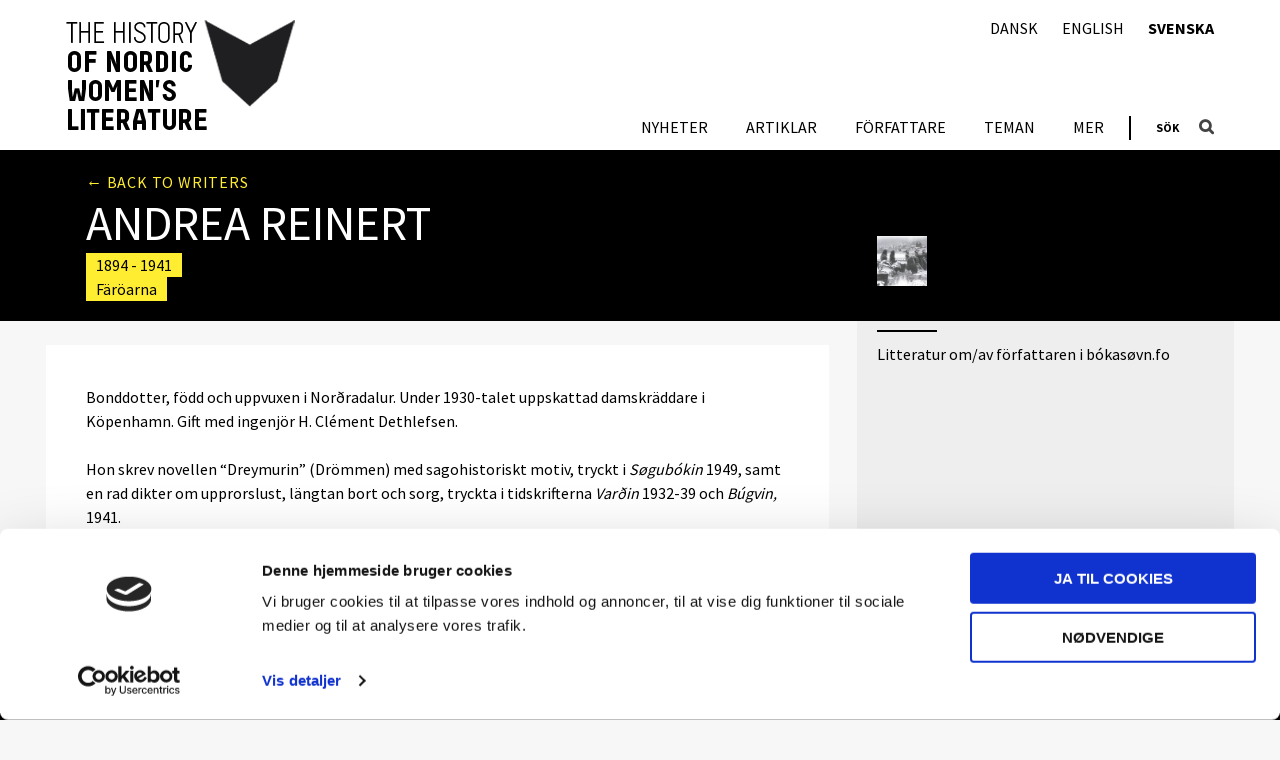

--- FILE ---
content_type: text/html; charset=UTF-8
request_url: https://nordicwomensliterature.net/se/writers/reinert-andrea-2/
body_size: 8441
content:



<!DOCTYPE html>
<html lang="sv-SE">
<head>
	<meta charset="UTF-8">
	<meta name="viewport" content="width=device-width,initial-scale=1">

	<script type="text/javascript" data-cookieconsent="ignore">
	window.dataLayer = window.dataLayer || [];

	function gtag() {
		dataLayer.push(arguments);
	}

	gtag("consent", "default", {
		ad_personalization: "denied",
		ad_storage: "denied",
		ad_user_data: "denied",
		analytics_storage: "denied",
		functionality_storage: "denied",
		personalization_storage: "denied",
		security_storage: "granted",
		wait_for_update: 500,
	});
	gtag("set", "ads_data_redaction", true);
	</script>
<script type="text/javascript"
		id="Cookiebot"
		src="https://consent.cookiebot.com/uc.js"
		data-implementation="wp"
		data-cbid="e7dd0d5f-50de-43e0-a459-87db9ea6be45"
							data-blockingmode="auto"
	></script>
<meta name='robots' content='index, follow, max-image-preview:large, max-snippet:-1, max-video-preview:-1' />
<link rel="alternate" href="https://nordicwomensliterature.net/da/writers/reinert-andrea-3/" hreflang="da" />
<link rel="alternate" href="https://nordicwomensliterature.net/writers/reinert-andrea/" hreflang="en" />
<link rel="alternate" href="https://nordicwomensliterature.net/se/writers/reinert-andrea-2/" hreflang="sv" />

	<!-- This site is optimized with the Yoast SEO plugin v26.5 - https://yoast.com/wordpress/plugins/seo/ -->
	<title>Reinert, Andrea - Nordic Women&#039;s Literature</title>
	<link rel="canonical" href="https://nordicwomensliterature.net/se/writers/reinert-andrea-2/" />
	<meta property="og:locale" content="sv_SE" />
	<meta property="og:locale:alternate" content="da_DK" />
	<meta property="og:locale:alternate" content="en_GB" />
	<meta property="og:type" content="article" />
	<meta property="og:title" content="Reinert, Andrea - Nordic Women&#039;s Literature" />
	<meta property="og:description" content="(1894-1941), bonddotter, född och uppvuxen i Nor3radalur. Under 1930-talet uppskattad damskräddare i Köpenhamn. Gift med ingenjör H. Clement Dethlefsen. Hon skrev novellen &quot;Dreymurin&quot; (Drömmen)" />
	<meta property="og:url" content="https://nordicwomensliterature.net/se/writers/reinert-andrea-2/" />
	<meta property="og:site_name" content="Nordic Women&#039;s Literature" />
	<meta name="twitter:card" content="summary_large_image" />
	<script type="application/ld+json" class="yoast-schema-graph">{"@context":"https://schema.org","@graph":[{"@type":"WebPage","@id":"https://nordicwomensliterature.net/se/writers/reinert-andrea-2/","url":"https://nordicwomensliterature.net/se/writers/reinert-andrea-2/","name":"Reinert, Andrea - Nordic Women&#039;s Literature","isPartOf":{"@id":"https://nordicwomensliterature.net/se/#website"},"datePublished":"2010-12-17T10:22:17+00:00","breadcrumb":{"@id":"https://nordicwomensliterature.net/se/writers/reinert-andrea-2/#breadcrumb"},"inLanguage":"sv-SE","potentialAction":[{"@type":"ReadAction","target":["https://nordicwomensliterature.net/se/writers/reinert-andrea-2/"]}]},{"@type":"BreadcrumbList","@id":"https://nordicwomensliterature.net/se/writers/reinert-andrea-2/#breadcrumb","itemListElement":[{"@type":"ListItem","position":1,"name":"Home","item":"https://nordicwomensliterature.net/se/"},{"@type":"ListItem","position":2,"name":"Författare","item":"https://nordicwomensliterature.net/se/writers/"},{"@type":"ListItem","position":3,"name":"Reinert, Andrea"}]},{"@type":"WebSite","@id":"https://nordicwomensliterature.net/se/#website","url":"https://nordicwomensliterature.net/se/","name":"Nordic Women&#039;s Literature","description":"Just another SDU site","potentialAction":[{"@type":"SearchAction","target":{"@type":"EntryPoint","urlTemplate":"https://nordicwomensliterature.net/se/?s={search_term_string}"},"query-input":{"@type":"PropertyValueSpecification","valueRequired":true,"valueName":"search_term_string"}}],"inLanguage":"sv-SE"}]}</script>
	<!-- / Yoast SEO plugin. -->


<link rel='dns-prefetch' href='//ajax.googleapis.com' />
		<!-- This site uses the Google Analytics by MonsterInsights plugin v9.10.0 - Using Analytics tracking - https://www.monsterinsights.com/ -->
		<!-- Note: MonsterInsights is not currently configured on this site. The site owner needs to authenticate with Google Analytics in the MonsterInsights settings panel. -->
					<!-- No tracking code set -->
				<!-- / Google Analytics by MonsterInsights -->
		<style id='wp-img-auto-sizes-contain-inline-css' type='text/css'>
img:is([sizes=auto i],[sizes^="auto," i]){contain-intrinsic-size:3000px 1500px}
/*# sourceURL=wp-img-auto-sizes-contain-inline-css */
</style>
<link rel='stylesheet' id='mesa-css-css' href='https://nordicwomensliterature.net/wp-content/themes/mesa/assets/dist/styles.min.css?r=f529ef1b' type='text/css' media='all' />
<style id='mesa-css-inline-css' type='text/css'>
@import url('https://fonts.googleapis.com/css?family=Source+Sans+Pro:400,300,600,700');
/*# sourceURL=mesa-css-inline-css */
</style>
<style id='wp-block-library-inline-css' type='text/css'>
:root{--wp-block-synced-color:#7a00df;--wp-block-synced-color--rgb:122,0,223;--wp-bound-block-color:var(--wp-block-synced-color);--wp-editor-canvas-background:#ddd;--wp-admin-theme-color:#007cba;--wp-admin-theme-color--rgb:0,124,186;--wp-admin-theme-color-darker-10:#006ba1;--wp-admin-theme-color-darker-10--rgb:0,107,160.5;--wp-admin-theme-color-darker-20:#005a87;--wp-admin-theme-color-darker-20--rgb:0,90,135;--wp-admin-border-width-focus:2px}@media (min-resolution:192dpi){:root{--wp-admin-border-width-focus:1.5px}}.wp-element-button{cursor:pointer}:root .has-very-light-gray-background-color{background-color:#eee}:root .has-very-dark-gray-background-color{background-color:#313131}:root .has-very-light-gray-color{color:#eee}:root .has-very-dark-gray-color{color:#313131}:root .has-vivid-green-cyan-to-vivid-cyan-blue-gradient-background{background:linear-gradient(135deg,#00d084,#0693e3)}:root .has-purple-crush-gradient-background{background:linear-gradient(135deg,#34e2e4,#4721fb 50%,#ab1dfe)}:root .has-hazy-dawn-gradient-background{background:linear-gradient(135deg,#faaca8,#dad0ec)}:root .has-subdued-olive-gradient-background{background:linear-gradient(135deg,#fafae1,#67a671)}:root .has-atomic-cream-gradient-background{background:linear-gradient(135deg,#fdd79a,#004a59)}:root .has-nightshade-gradient-background{background:linear-gradient(135deg,#330968,#31cdcf)}:root .has-midnight-gradient-background{background:linear-gradient(135deg,#020381,#2874fc)}:root{--wp--preset--font-size--normal:16px;--wp--preset--font-size--huge:42px}.has-regular-font-size{font-size:1em}.has-larger-font-size{font-size:2.625em}.has-normal-font-size{font-size:var(--wp--preset--font-size--normal)}.has-huge-font-size{font-size:var(--wp--preset--font-size--huge)}.has-text-align-center{text-align:center}.has-text-align-left{text-align:left}.has-text-align-right{text-align:right}.has-fit-text{white-space:nowrap!important}#end-resizable-editor-section{display:none}.aligncenter{clear:both}.items-justified-left{justify-content:flex-start}.items-justified-center{justify-content:center}.items-justified-right{justify-content:flex-end}.items-justified-space-between{justify-content:space-between}.screen-reader-text{border:0;clip-path:inset(50%);height:1px;margin:-1px;overflow:hidden;padding:0;position:absolute;width:1px;word-wrap:normal!important}.screen-reader-text:focus{background-color:#ddd;clip-path:none;color:#444;display:block;font-size:1em;height:auto;left:5px;line-height:normal;padding:15px 23px 14px;text-decoration:none;top:5px;width:auto;z-index:100000}html :where(.has-border-color){border-style:solid}html :where([style*=border-top-color]){border-top-style:solid}html :where([style*=border-right-color]){border-right-style:solid}html :where([style*=border-bottom-color]){border-bottom-style:solid}html :where([style*=border-left-color]){border-left-style:solid}html :where([style*=border-width]){border-style:solid}html :where([style*=border-top-width]){border-top-style:solid}html :where([style*=border-right-width]){border-right-style:solid}html :where([style*=border-bottom-width]){border-bottom-style:solid}html :where([style*=border-left-width]){border-left-style:solid}html :where(img[class*=wp-image-]){height:auto;max-width:100%}:where(figure){margin:0 0 1em}html :where(.is-position-sticky){--wp-admin--admin-bar--position-offset:var(--wp-admin--admin-bar--height,0px)}@media screen and (max-width:600px){html :where(.is-position-sticky){--wp-admin--admin-bar--position-offset:0px}}

/*# sourceURL=wp-block-library-inline-css */
</style><style id='global-styles-inline-css' type='text/css'>
:root{--wp--preset--aspect-ratio--square: 1;--wp--preset--aspect-ratio--4-3: 4/3;--wp--preset--aspect-ratio--3-4: 3/4;--wp--preset--aspect-ratio--3-2: 3/2;--wp--preset--aspect-ratio--2-3: 2/3;--wp--preset--aspect-ratio--16-9: 16/9;--wp--preset--aspect-ratio--9-16: 9/16;--wp--preset--color--black: #000000;--wp--preset--color--cyan-bluish-gray: #abb8c3;--wp--preset--color--white: #ffffff;--wp--preset--color--pale-pink: #f78da7;--wp--preset--color--vivid-red: #cf2e2e;--wp--preset--color--luminous-vivid-orange: #ff6900;--wp--preset--color--luminous-vivid-amber: #fcb900;--wp--preset--color--light-green-cyan: #7bdcb5;--wp--preset--color--vivid-green-cyan: #00d084;--wp--preset--color--pale-cyan-blue: #8ed1fc;--wp--preset--color--vivid-cyan-blue: #0693e3;--wp--preset--color--vivid-purple: #9b51e0;--wp--preset--gradient--vivid-cyan-blue-to-vivid-purple: linear-gradient(135deg,rgb(6,147,227) 0%,rgb(155,81,224) 100%);--wp--preset--gradient--light-green-cyan-to-vivid-green-cyan: linear-gradient(135deg,rgb(122,220,180) 0%,rgb(0,208,130) 100%);--wp--preset--gradient--luminous-vivid-amber-to-luminous-vivid-orange: linear-gradient(135deg,rgb(252,185,0) 0%,rgb(255,105,0) 100%);--wp--preset--gradient--luminous-vivid-orange-to-vivid-red: linear-gradient(135deg,rgb(255,105,0) 0%,rgb(207,46,46) 100%);--wp--preset--gradient--very-light-gray-to-cyan-bluish-gray: linear-gradient(135deg,rgb(238,238,238) 0%,rgb(169,184,195) 100%);--wp--preset--gradient--cool-to-warm-spectrum: linear-gradient(135deg,rgb(74,234,220) 0%,rgb(151,120,209) 20%,rgb(207,42,186) 40%,rgb(238,44,130) 60%,rgb(251,105,98) 80%,rgb(254,248,76) 100%);--wp--preset--gradient--blush-light-purple: linear-gradient(135deg,rgb(255,206,236) 0%,rgb(152,150,240) 100%);--wp--preset--gradient--blush-bordeaux: linear-gradient(135deg,rgb(254,205,165) 0%,rgb(254,45,45) 50%,rgb(107,0,62) 100%);--wp--preset--gradient--luminous-dusk: linear-gradient(135deg,rgb(255,203,112) 0%,rgb(199,81,192) 50%,rgb(65,88,208) 100%);--wp--preset--gradient--pale-ocean: linear-gradient(135deg,rgb(255,245,203) 0%,rgb(182,227,212) 50%,rgb(51,167,181) 100%);--wp--preset--gradient--electric-grass: linear-gradient(135deg,rgb(202,248,128) 0%,rgb(113,206,126) 100%);--wp--preset--gradient--midnight: linear-gradient(135deg,rgb(2,3,129) 0%,rgb(40,116,252) 100%);--wp--preset--font-size--small: 13px;--wp--preset--font-size--medium: 20px;--wp--preset--font-size--large: 36px;--wp--preset--font-size--x-large: 42px;--wp--preset--spacing--20: 0.44rem;--wp--preset--spacing--30: 0.67rem;--wp--preset--spacing--40: 1rem;--wp--preset--spacing--50: 1.5rem;--wp--preset--spacing--60: 2.25rem;--wp--preset--spacing--70: 3.38rem;--wp--preset--spacing--80: 5.06rem;--wp--preset--shadow--natural: 6px 6px 9px rgba(0, 0, 0, 0.2);--wp--preset--shadow--deep: 12px 12px 50px rgba(0, 0, 0, 0.4);--wp--preset--shadow--sharp: 6px 6px 0px rgba(0, 0, 0, 0.2);--wp--preset--shadow--outlined: 6px 6px 0px -3px rgb(255, 255, 255), 6px 6px rgb(0, 0, 0);--wp--preset--shadow--crisp: 6px 6px 0px rgb(0, 0, 0);}:where(.is-layout-flex){gap: 0.5em;}:where(.is-layout-grid){gap: 0.5em;}body .is-layout-flex{display: flex;}.is-layout-flex{flex-wrap: wrap;align-items: center;}.is-layout-flex > :is(*, div){margin: 0;}body .is-layout-grid{display: grid;}.is-layout-grid > :is(*, div){margin: 0;}:where(.wp-block-columns.is-layout-flex){gap: 2em;}:where(.wp-block-columns.is-layout-grid){gap: 2em;}:where(.wp-block-post-template.is-layout-flex){gap: 1.25em;}:where(.wp-block-post-template.is-layout-grid){gap: 1.25em;}.has-black-color{color: var(--wp--preset--color--black) !important;}.has-cyan-bluish-gray-color{color: var(--wp--preset--color--cyan-bluish-gray) !important;}.has-white-color{color: var(--wp--preset--color--white) !important;}.has-pale-pink-color{color: var(--wp--preset--color--pale-pink) !important;}.has-vivid-red-color{color: var(--wp--preset--color--vivid-red) !important;}.has-luminous-vivid-orange-color{color: var(--wp--preset--color--luminous-vivid-orange) !important;}.has-luminous-vivid-amber-color{color: var(--wp--preset--color--luminous-vivid-amber) !important;}.has-light-green-cyan-color{color: var(--wp--preset--color--light-green-cyan) !important;}.has-vivid-green-cyan-color{color: var(--wp--preset--color--vivid-green-cyan) !important;}.has-pale-cyan-blue-color{color: var(--wp--preset--color--pale-cyan-blue) !important;}.has-vivid-cyan-blue-color{color: var(--wp--preset--color--vivid-cyan-blue) !important;}.has-vivid-purple-color{color: var(--wp--preset--color--vivid-purple) !important;}.has-black-background-color{background-color: var(--wp--preset--color--black) !important;}.has-cyan-bluish-gray-background-color{background-color: var(--wp--preset--color--cyan-bluish-gray) !important;}.has-white-background-color{background-color: var(--wp--preset--color--white) !important;}.has-pale-pink-background-color{background-color: var(--wp--preset--color--pale-pink) !important;}.has-vivid-red-background-color{background-color: var(--wp--preset--color--vivid-red) !important;}.has-luminous-vivid-orange-background-color{background-color: var(--wp--preset--color--luminous-vivid-orange) !important;}.has-luminous-vivid-amber-background-color{background-color: var(--wp--preset--color--luminous-vivid-amber) !important;}.has-light-green-cyan-background-color{background-color: var(--wp--preset--color--light-green-cyan) !important;}.has-vivid-green-cyan-background-color{background-color: var(--wp--preset--color--vivid-green-cyan) !important;}.has-pale-cyan-blue-background-color{background-color: var(--wp--preset--color--pale-cyan-blue) !important;}.has-vivid-cyan-blue-background-color{background-color: var(--wp--preset--color--vivid-cyan-blue) !important;}.has-vivid-purple-background-color{background-color: var(--wp--preset--color--vivid-purple) !important;}.has-black-border-color{border-color: var(--wp--preset--color--black) !important;}.has-cyan-bluish-gray-border-color{border-color: var(--wp--preset--color--cyan-bluish-gray) !important;}.has-white-border-color{border-color: var(--wp--preset--color--white) !important;}.has-pale-pink-border-color{border-color: var(--wp--preset--color--pale-pink) !important;}.has-vivid-red-border-color{border-color: var(--wp--preset--color--vivid-red) !important;}.has-luminous-vivid-orange-border-color{border-color: var(--wp--preset--color--luminous-vivid-orange) !important;}.has-luminous-vivid-amber-border-color{border-color: var(--wp--preset--color--luminous-vivid-amber) !important;}.has-light-green-cyan-border-color{border-color: var(--wp--preset--color--light-green-cyan) !important;}.has-vivid-green-cyan-border-color{border-color: var(--wp--preset--color--vivid-green-cyan) !important;}.has-pale-cyan-blue-border-color{border-color: var(--wp--preset--color--pale-cyan-blue) !important;}.has-vivid-cyan-blue-border-color{border-color: var(--wp--preset--color--vivid-cyan-blue) !important;}.has-vivid-purple-border-color{border-color: var(--wp--preset--color--vivid-purple) !important;}.has-vivid-cyan-blue-to-vivid-purple-gradient-background{background: var(--wp--preset--gradient--vivid-cyan-blue-to-vivid-purple) !important;}.has-light-green-cyan-to-vivid-green-cyan-gradient-background{background: var(--wp--preset--gradient--light-green-cyan-to-vivid-green-cyan) !important;}.has-luminous-vivid-amber-to-luminous-vivid-orange-gradient-background{background: var(--wp--preset--gradient--luminous-vivid-amber-to-luminous-vivid-orange) !important;}.has-luminous-vivid-orange-to-vivid-red-gradient-background{background: var(--wp--preset--gradient--luminous-vivid-orange-to-vivid-red) !important;}.has-very-light-gray-to-cyan-bluish-gray-gradient-background{background: var(--wp--preset--gradient--very-light-gray-to-cyan-bluish-gray) !important;}.has-cool-to-warm-spectrum-gradient-background{background: var(--wp--preset--gradient--cool-to-warm-spectrum) !important;}.has-blush-light-purple-gradient-background{background: var(--wp--preset--gradient--blush-light-purple) !important;}.has-blush-bordeaux-gradient-background{background: var(--wp--preset--gradient--blush-bordeaux) !important;}.has-luminous-dusk-gradient-background{background: var(--wp--preset--gradient--luminous-dusk) !important;}.has-pale-ocean-gradient-background{background: var(--wp--preset--gradient--pale-ocean) !important;}.has-electric-grass-gradient-background{background: var(--wp--preset--gradient--electric-grass) !important;}.has-midnight-gradient-background{background: var(--wp--preset--gradient--midnight) !important;}.has-small-font-size{font-size: var(--wp--preset--font-size--small) !important;}.has-medium-font-size{font-size: var(--wp--preset--font-size--medium) !important;}.has-large-font-size{font-size: var(--wp--preset--font-size--large) !important;}.has-x-large-font-size{font-size: var(--wp--preset--font-size--x-large) !important;}
/*# sourceURL=global-styles-inline-css */
</style>

<style id='classic-theme-styles-inline-css' type='text/css'>
/*! This file is auto-generated */
.wp-block-button__link{color:#fff;background-color:#32373c;border-radius:9999px;box-shadow:none;text-decoration:none;padding:calc(.667em + 2px) calc(1.333em + 2px);font-size:1.125em}.wp-block-file__button{background:#32373c;color:#fff;text-decoration:none}
/*# sourceURL=/wp-includes/css/classic-themes.min.css */
</style>
<link rel='stylesheet' id='responsive-lightbox-tosrus-css' href='https://nordicwomensliterature.net/wp-content/plugins/responsive-lightbox/assets/tosrus/jquery.tosrus.min.css?r=f529ef1b' type='text/css' media='all' />
<link rel='stylesheet' id='nwl-custom-css-css' href='https://nordicwomensliterature.net/wp-content/plugins/nwl-content/src/Frontend/assets/dist/css/style.min.css?r=f529ef1b' type='text/css' media='all' />
<link rel='stylesheet' id='dashicons-css' href='https://nordicwomensliterature.net/wp-includes/css/dashicons.min.css?r=f529ef1b' type='text/css' media='all' />
<link rel='stylesheet' id='nwl-writers-css-css' href='https://nordicwomensliterature.net/wp-content/plugins/nwl-writers/src/Frontend/assets/dist/css/style.min.css?r=f529ef1b' type='text/css' media='all' />
<script type="text/javascript" src="//ajax.googleapis.com/ajax/libs/jquery/1.11.1/jquery.min.js?r=f529ef1b" id="jquery-js"></script>
<script type="text/javascript" id="pco-mu/pco/Frontend/Inc/Utils/js/video-url-parameter-js-after">
/* <![CDATA[ */
document.addEventListener("DOMContentLoaded",(function(e){"use strict";const r="#t=0.001",t=document.querySelectorAll("video[src], video > source[src]");let o=t.length;var c;if(void 0!==o&&0!==o)for(var s=0;s<o;s++){let e=t[s];null!==(c=e).src&&void 0!==c.src&&""!==c.src&&(e.src.includes(r)||n(e)||(e.src=e.src+r))}function n(e){return null!==e.poster&&void 0!==e.poster&&""!==e.poster}}));
//# sourceURL=pco-mu%2Fpco%2FFrontend%2FInc%2FUtils%2Fjs%2Fvideo-url-parameter-js-after
/* ]]> */
</script>
<script type="text/javascript" src="https://nordicwomensliterature.net/wp-content/plugins/responsive-lightbox/assets/tosrus/jquery.tosrus.min.js?r=f529ef1b" id="responsive-lightbox-tosrus-js"></script>
<script type="text/javascript" src="https://nordicwomensliterature.net/wp-includes/js/underscore.min.js?r=f529ef1b" id="underscore-js"></script>
<script type="text/javascript" src="https://nordicwomensliterature.net/wp-content/plugins/responsive-lightbox/assets/infinitescroll/infinite-scroll.pkgd.min.js?r=f529ef1b" id="responsive-lightbox-infinite-scroll-js"></script>
<script type="text/javascript" id="responsive-lightbox-js-before">
/* <![CDATA[ */
var rlArgs = {"script":"tosrus","selector":"lightbox","customEvents":"","activeGalleries":true,"effect":"slide","infinite":true,"keys":true,"autoplay":false,"pauseOnHover":false,"timeout":4000,"pagination":true,"paginationType":"thumbnails","closeOnClick":false,"woocommerce_gallery":false,"ajaxurl":"https:\/\/nordicwomensliterature.net\/wp-admin\/admin-ajax.php","nonce":"b45fe47d3f","preview":false,"postId":6039,"scriptExtension":false};

//# sourceURL=responsive-lightbox-js-before
/* ]]> */
</script>
<script type="text/javascript" src="https://nordicwomensliterature.net/wp-content/plugins/responsive-lightbox/js/front.js?r=f529ef1b" id="responsive-lightbox-js"></script>
		<style>
			[class*="wp-image"] {
				height: auto;
			}
		</style>
		<style type="text/css">a { color: #ffed32 }.color-base-accent-color, .color-base-accent-color-hover:hover, .color-base-accent-color::after { color: #ffed32 !important; }.color-base-accent-color-hover-after:hover::after { color: #ffed32 !important }.bg-base-accent-color, .bg-base-accent-color-hover:hover, .bg-base-accent-color::after { background-color: #ffed32 !important }.border-base-accent-color { border-color: #ffed32 !important; }.mesa-color-wrap::after { background-color: #ffed32 !important }a:hover, a:focus { color: #0a0a0a }.color-base-accent-color-variant, .color-base-accent-color-variant-hover:hover, .color-base-accent-color-variant-hover:hover:after { color: #0a0a0a !important; }.bg-base-accent-color-variant, .bg-base-accent-color-variant-hover:hover { background-color: #0a0a0a !important }.border-base-accent-color-variant { border-color: #0a0a0a !important; }body { background-color: #f7f7f7 }.color-body-color-background, .color-body-color-background-hover:hover, .color-body-color-background::after { color: #f7f7f7 !important; }.color-body-color-background-hover-after:hover::after { color: #f7f7f7 !important }.bg-body-color-background, .bg-body-color-background-hover:hover, .bg-body-color-background::after { background-color: #f7f7f7 !important }#footer { background-color: #000000 }.color-footer-color-background, .color-footer-color-background-hover:hover, .color-footer-color-background::after { color: #000000 !important; }.color-footer-color-background-hover-after:hover::after { color: #000000 !important }.bg-footer-color-background, .bg-footer-color-background-hover:hover, .bg-footer-color-background::after { background-color: #000000 !important }#footer { color: #ffffff }#footer p { color: #ffffff }#footer a, #footer a:hover, #footer a:focus { color: #ffffff !important; }.color-footer-color-text, .color-footer-color-text-hover:hover, .color-footer-color-text::after { color: #ffffff !important; }.color-footer-color-text-hover-after:hover::after { color: #ffffff !important }.bg-footer-color-text, .bg-footer-color-text-hover:hover, .bg-footer-color-text::after { background-color: #ffffff !important }h1, h2, h3, h4, h5, h6 { font-family: Source Sans Pro; }body { font-family: Source Sans Pro; }</style><style>.wp-block-gallery.is-cropped .blocks-gallery-item picture{height:100%;width:100%;}</style><link rel="icon" href="https://nordicwomensliterature.net/wp-content/uploads/sites/2/2017/01/cropped-book-fav-32x32.jpg" sizes="32x32" />
<link rel="icon" href="https://nordicwomensliterature.net/wp-content/uploads/sites/2/2017/01/cropped-book-fav-192x192.jpg" sizes="192x192" />
<link rel="apple-touch-icon" href="https://nordicwomensliterature.net/wp-content/uploads/sites/2/2017/01/cropped-book-fav-180x180.jpg" />
<meta name="msapplication-TileImage" content="https://nordicwomensliterature.net/wp-content/uploads/sites/2/2017/01/cropped-book-fav-270x270.jpg" />
</head>

<body class="wp-singular writer-template-default single single-writer postid-6039 wp-theme-mesa drawer drawer-right drawer-responsive">

	
	<div class="container">

		<a class="skip-link screen-reader-text" href="#content">Skip to content</a>

		
		<header id="header" class="banner" role="banner">

			<div class="header-wrap">

				<div class="logo" itemscope itemtype="http://schema.org/Organization">

					<a itemprop="url" href="https://nordicwomensliterature.net/se">
						<img itemprop="logo" src="https://nordicwomensliterature.net/wp-content/uploads/sites/2/2017/01/nkl-logo-en.png" alt="Nordic Women&#039;s Literature" />
					</a>

				</div>

				<div class="drawer-header">
					<button type="button" class="drawer-toggle drawer-hamburger">
						<span class="sr-only">toggle navigation</span>
						<span class="drawer-hamburger-icon"></span>
					</button>
				</div>

				<div class="logo mobile" itemscope itemtype="http://schema.org/Organization">

	<a itemprop="url" href="https://nordicwomensliterature.net">
		<img itemprop="logo" src="https://nordicwomensliterature.net/wp-content/plugins/nwl-content/assets/img/logo-book.png" alt="Nordic Women&#039;s Literature" />
	</a>

</div>

				
				<div class="drawer-main drawer-default">
					<nav id="nav" role="navigation">

													<ul id="menu-svenska-menu" class="menu"><li id="menu-item-6697" class="menu-item menu-item-type-taxonomy menu-item-object-category menu-item-6697"><a href="https://nordicwomensliterature.net/se/category/nyheter/" class="color-base-accent-color-hover">Nyheter</a></li>
<li id="menu-item-6339" class="menu-item menu-item-type-post_type menu-item-object-page current_page_parent menu-item-6339"><a href="https://nordicwomensliterature.net/se/artiklar/" class="color-base-accent-color-hover">Artiklar</a></li>
<li id="menu-item-6382" class="menu-item menu-item-type-post_type_archive menu-item-object-writer menu-item-6382 current-page-ancestor"><a href="https://nordicwomensliterature.net/se/writers/" class="color-base-accent-color-hover">Författare</a></li>
<li id="menu-item-6380" class="menu-item menu-item-type-post_type menu-item-object-page menu-item-6380"><a href="https://nordicwomensliterature.net/se/teman/" class="color-base-accent-color-hover">Teman</a></li>
<li id="menu-item-6540" class="menu-item menu-item-type-post_type menu-item-object-page menu-item-has-children menu-item-6540"><a href="https://nordicwomensliterature.net/se/valkommen-till-nordisk-kvinnolitteraturhistoria/" class="color-base-accent-color-hover">Mer</a>
<ul class="sub-menu">
	<li id="menu-item-6539" class="menu-item menu-item-type-post_type menu-item-object-page menu-item-6539"><a href="https://nordicwomensliterature.net/se/valkommen-till-nordisk-kvinnolitteraturhistoria/" class="color-base-accent-color-hover">Välkommen</a></li>
	<li id="menu-item-6534" class="menu-item menu-item-type-post_type menu-item-object-page menu-item-6534"><a href="https://nordicwomensliterature.net/se/om-det-tryckta-verket/" class="color-base-accent-color-hover">Om det tryckta verket</a></li>
	<li id="menu-item-6532" class="menu-item menu-item-type-post_type menu-item-object-page menu-item-6532"><a href="https://nordicwomensliterature.net/se/mer/om-digitaliseringen/" class="color-base-accent-color-hover">Om digitaliseringen</a></li>
</ul>
</li>
</ul>						
						
						
					</nav>
				</div>

				<div class="top-search-label">Sök</div>

<div class="second-navigation-wrapper">
	<nav id="nav" role="navigation">
		<ul id="menu-language-menu" class="menu"><li id="menu-item-165-da" class="lang-item lang-item-7 lang-item-da lang-item-first menu-item menu-item-type-custom menu-item-object-custom menu-item-165-da"><a href="https://nordicwomensliterature.net/da/writers/reinert-andrea-3/" hreflang="da-DK" lang="da-DK" class="color-base-accent-color-hover">Dansk</a></li>
<li id="menu-item-165-en" class="lang-item lang-item-10 lang-item-en menu-item menu-item-type-custom menu-item-object-custom menu-item-165-en"><a href="https://nordicwomensliterature.net/writers/reinert-andrea/" hreflang="en-GB" lang="en-GB" class="color-base-accent-color-hover">English</a></li>
<li id="menu-item-165-se" class="lang-item lang-item-39 lang-item-se current-lang menu-item menu-item-type-custom menu-item-object-custom menu-item-165-se"><a href="https://nordicwomensliterature.net/se/writers/reinert-andrea-2/" hreflang="sv-SE" lang="sv-SE" class="color-base-accent-color-hover">Svenska</a></li>
</ul>	</nav>
</div>
<div class="top-search search-wrapper">

	<button class="search-icon color-base-accent-color-hover-after"></button>

	<div class="search-form border-base-accent-color">

		<form role="search" method="get" id="searchform" action="https://nordicwomensliterature.net/">
			<label class="screen-reader-text" for="s">Search for</label>
			<input type="search" value="" name="s" id="s" placeholder="" class="color-base-accent-color" />
			<input type="submit" id="searchsubmit" value="Search" />
		</form>

	</div>

</div>

			</div> <!-- wrap -->

		</header> <!-- #header -->

		
		<div id="content" class="main-content drawer-overlay">

<div id="primary" class="wrap content-area single-writers">

	<main role="main" class="main">

		
			<article id="post-6039" class="writer post-6039 type-writer status-publish hentry writer_country-faroarna" role="article" itemscope itemtype="http://schema.org/BlogPosting">

				
				<div class="writer-wrap">

					<header class="writer-header">

						<div class="writer-header-wrap">

														<div class="back"><a href="https://nordicwomensliterature.net/se/writers/">&#8592; Back to writers</a></div>
							<div class="details">
								<h1 class="writer-title" itemprop="name headline">Andrea Reinert</h1>
								<p class="years"><span>1894 - 1941</span></p>
								<p class="country"><span>Färöarna</span></p>
							</div>
							<div class="picture"></div>

						</div>

					</header><!-- .article-header -->

					<div class="writer-content" itemprop="articleBody">

						<div class="writer-content-wrap">

							<div class="writer-description">
								
								<p>Bonddotter, född och uppvuxen i Norðradalur. Under 1930-talet uppskattad damskräddare i Köpenhamn. Gift med ingenjör H. Clément Dethlefsen.</p>
<p>Hon skrev novellen &#8220;Dreymurin&#8221; (Drömmen) med sagohistoriskt motiv, tryckt i <i>Søgubókin</i> 1949, samt en rad dikter om upprorslust, längtan bort och sorg, tryckta i tidskrifterna <i>Varð</i><i>in </i>1932-39 och <i>Búgvin,</i> 1941.</p>
<p><b>Litteratur om författaren: ett urval</b></p>
<p>Malan Simonsen: <i>Bylgjurnar leika i trá,</i> 1991</p>
							</div>
							<div class="writer-aside">
								<div class="picture"></div>
								<div class="writer-aside-wrap">
																	<h2>Artiklar om författaren</h2>
									<ul class="list articles">
																			<li><a href="https://nordicwomensliterature.net/se/2011/01/04/resan-till-kopenhamn/">
											<span class="post-image"><img width="125" height="125" src="https://nordicwomensliterature.net/wp-content/uploads/sites/2/2017/01/kvindfo-3-sv-064-125x125.jpg" class="attachment-post-thumbnail size-post-thumbnail wp-post-image" alt="" decoding="async" loading="lazy" srcset="https://nordicwomensliterature.net/wp-content/uploads/sites/2/2017/01/kvindfo-3-sv-064-125x125.jpg 125w, https://nordicwomensliterature.net/wp-content/uploads/sites/2/2017/01/kvindfo-3-sv-064-150x150.jpg 150w" sizes="auto, (max-width: 125px) 100vw, 125px" /></span>
											<span>Resan till Köpenhamn</span>
										</a></li>
																		</ul>
																									<h2>Additional Links</h2>
									<ul class="list remote-links">
																			<li><a href="http://fao.elibdrift.dk/F?func=find-c&format=000&ccl_term=%22Reinert+Andrea%22&format=000&x=0&y=0" target="_blank">
											Litteratur om/av författaren i bókasøvn.fo										</a></li>
																		</ul>
																</div>
							</div>

						</div>						

					</div><!-- .article-content -->

				</div>

				
			</article>

		
	</main>

</div><!-- .content-area -->


		</div><!-- #content -->

		
		
			<footer id="footer" role="contentinfo">
				<div class="wrap">
										<div id="text-7" class="large footer-widget widget_text"><section class="section-row item-block two-one-large"><h2 class="widgettitle">Info</h2>			<div class="textwidget"><p>KVINDELITTERATURHISTORIE PÅ NETTET.</p>
<p>REDAKTION: KVINFO, KØBENHAVN &amp; KVINNSAM, GÖTEBORG.</p>
<p>HOSTET AF: CENTER FOR KØN OG DIVERSITET, SYDDANSK UNIVERSITET</p>
<p><strong><a href="https://nordicwomensliterature.net/cookie-policy/">Cookie policy</a></strong></p>
</div>
		</section></div>				</div>
			</footer>

		
	</div> <!-- .container -->

	<script type="speculationrules">
{"prefetch":[{"source":"document","where":{"and":[{"href_matches":"/*"},{"not":{"href_matches":["/wp-*.php","/wp-admin/*","/wp-content/uploads/sites/2/*","/wp-content/*","/wp-content/plugins/*","/wp-content/themes/mesa/*","/*\\?(.+)"]}},{"not":{"selector_matches":"a[rel~=\"nofollow\"]"}},{"not":{"selector_matches":".no-prefetch, .no-prefetch a"}}]},"eagerness":"conservative"}]}
</script>
<script type="text/javascript" src="https://nordicwomensliterature.net/wp-content/themes/mesa/assets/dist/scripts.min.js?r=f529ef1b" id="mesa-scripts-js"></script>

</body>
</html>


--- FILE ---
content_type: text/css; charset=utf-8
request_url: https://nordicwomensliterature.net/wp-content/plugins/nwl-writers/src/Frontend/assets/dist/css/style.min.css?r=f529ef1b
body_size: 874
content:
body.single-writer #content,body.single-writer #footer{margin:0}.single #primary.single-writers{background-color:transparent;max-width:none}.single #primary.single-writers .writer-header{background-color:#000;color:#fff;padding:1.25em}.single #primary.single-writers .writer-header a{color:#ffed32}.single #primary.single-writers .writer-header .writer-header-wrap{margin:0 auto;max-width:74.25em;position:relative}.single #primary.single-writers .writer-header .writer-title{margin:0;padding:0}.single #primary.single-writers .writer-header p{margin:0;padding:0}.single #primary.single-writers .writer-header p span{background-color:#ffed32;color:#000;display:inline-block;line-height:24px;padding:0 10px}.single #primary.single-writers .writer-header .picture{position:relative;z-index:2}.single #primary.single-writers .writer-header .picture img{display:block}.single #primary.single-writers .writer-header .back{padding:0 0 10px 0}.single #primary.single-writers .writer-header .back a{font-size:1em;letter-spacing:0.05em;text-transform:uppercase;-webkit-transition:padding-left 0.25s;-o-transition:padding-left 0.25s;transition:padding-left 0.25s}.single #primary.single-writers .writer-header .back a:hover{color:#ffed32;padding-left:5px}@media screen and (max-width: 48.0629em){.single #primary.single-writers .writer-header .details{bottom:1.25em;position:absolute;z-index:3}.single #primary.single-writers .writer-header .details .writer-title{background-color:#000;display:inline-block;padding:0 10px}}@media screen and (min-width: 48.063em){.single #primary.single-writers .writer-header .writer-header-wrap{padding:0 31.76157% 0 2.5em}.single #primary.single-writers .writer-header .picture{display:none;padding:0 1.25em;position:absolute;right:0;top:0;width:31.76157%}.single #primary.single-writers .writer-header .back{padding:0}}.single #primary.single-writers .writer-content{padding:1.25em}.single #primary.single-writers .writer-content p{margin:0;padding:0 0 1.5em 0}.single #primary.single-writers .writer-content{padding:1.25em}.single #primary.single-writers .writer-content .writer-content-wrap{margin:0 auto;max-width:74.25em;position:relative}.single #primary.single-writers .writer-content p{margin:0;padding:0 0 1.5em 0}.single #primary.single-writers .writer-content .meta{margin-bottom:1.5em;color:#848484}.single #primary.single-writers .writer-content .writer-aside{background-color:#eee;padding:1.25em}.single #primary.single-writers .writer-content .writer-aside h2{margin:0 0 5px 0;padding:0 0 5px 0;position:relative}.single #primary.single-writers .writer-content .writer-aside h2::after{background-color:#000;content:'';display:block;height:2px;left:0;position:absolute;bottom:0;width:60px}.single #primary.single-writers .writer-content .writer-aside .picture img{display:none}.single #primary.single-writers .writer-content .writer-aside .list li a{-webkit-box-align:center;-ms-flex-align:center;align-items:center;color:#000;display:-webkit-box;display:-ms-flexbox;display:flex;-webkit-box-pack:start;-ms-flex-pack:start;justify-content:flex-start;margin:0 -5px 5px -5px;padding:5px}.single #primary.single-writers .writer-content .writer-aside .list li a:hover{background-color:#fff}.single #primary.single-writers .writer-content .writer-aside .list li a span{display:block}.single #primary.single-writers .writer-content .writer-aside .list li a .post-image{margin-right:5px;min-width:50px;max-width:50px}.single #primary.single-writers .writer-content .writer-aside .list li a .post-image img{display:block}@media screen and (min-width: 48.063em){.single #primary.single-writers .writer-content{padding:0 1.25em}.single #primary.single-writers .writer-content .writer-content-wrap{display:-webkit-box;display:-ms-flexbox;display:flex;-webkit-box-pack:start;-ms-flex-pack:start;justify-content:flex-start}.single #primary.single-writers .writer-content .writer-description{background-color:#fff;margin:1.5em 0;padding:2.5rem 2.5rem;width:65.88078%}.single #primary.single-writers .writer-content .writer-aside{margin-left:auto;width:31.76157%}.single #primary.single-writers .writer-content .writer-aside h2{font-size:1.5em}.single #primary.single-writers .writer-content .writer-aside .picture{margin-top:-171px;padding:0 0 1.25em 0}.single #primary.single-writers .writer-content .writer-aside .picture img{display:block;margin:0 auto}.single #primary.single-writers .writer-content .writer-aside .writer-aside-wrap{padding:0}}
